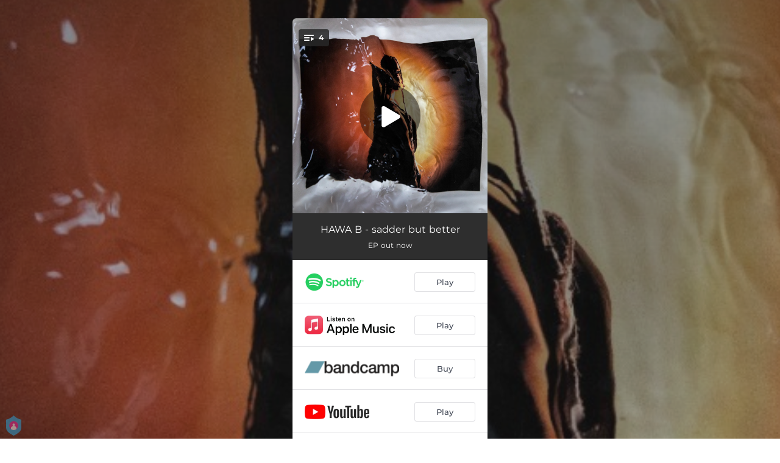

--- FILE ---
content_type: application/javascript; charset=UTF-8
request_url: https://fast-cdn.ffm.to/3c6cd44.modern.1768301040763.js
body_size: 9688
content:
/*! For license information please see LICENSES */
(window.webpackJsonp=window.webpackJsonp||[]).push([[78],{924:function(e,n,t){(function(t){var o;!function(){"use strict";var r=function(){this.init()};r.prototype={init:function(){var e=this||d;return e._counter=1e3,e._html5AudioPool=[],e.html5PoolSize=10,e._codecs={},e._howls=[],e._muted=!1,e._volume=1,e._canPlayEvent="canplaythrough",e._navigator="undefined"!=typeof window&&window.navigator?window.navigator:null,e.masterGain=null,e.noAudio=!1,e.usingWebAudio=!0,e.autoSuspend=!0,e.ctx=null,e.autoUnlock=!0,e._setup(),e},volume:function(e){var n=this||d;if(e=parseFloat(e),n.ctx||A(),void 0!==e&&e>=0&&e<=1){if(n._volume=e,n._muted)return n;n.usingWebAudio&&n.masterGain.gain.setValueAtTime(e,d.ctx.currentTime);for(var i=0;i<n._howls.length;i++)if(!n._howls[i]._webAudio)for(var t=n._howls[i]._getSoundIds(),o=0;o<t.length;o++){var r=n._howls[i]._soundById(t[o]);r&&r._node&&(r._node.volume=r._volume*e)}return n}return n._volume},mute:function(e){var n=this||d;n.ctx||A(),n._muted=e,n.usingWebAudio&&n.masterGain.gain.setValueAtTime(e?0:n._volume,d.ctx.currentTime);for(var i=0;i<n._howls.length;i++)if(!n._howls[i]._webAudio)for(var t=n._howls[i]._getSoundIds(),o=0;o<t.length;o++){var r=n._howls[i]._soundById(t[o]);r&&r._node&&(r._node.muted=!!e||r._muted)}return n},stop:function(){for(var e=this||d,i=0;i<e._howls.length;i++)e._howls[i].stop();return e},unload:function(){for(var e=this||d,i=e._howls.length-1;i>=0;i--)e._howls[i].unload();return e.usingWebAudio&&e.ctx&&void 0!==e.ctx.close&&(e.ctx.close(),e.ctx=null,A()),e},codecs:function(e){return(this||d)._codecs[e.replace(/^x-/,"")]},_setup:function(){var e=this||d;if(e.state=e.ctx&&e.ctx.state||"suspended",e._autoSuspend(),!e.usingWebAudio)if("undefined"!=typeof Audio)try{void 0===(new Audio).oncanplaythrough&&(e._canPlayEvent="canplay")}catch(n){e.noAudio=!0}else e.noAudio=!0;try{(new Audio).muted&&(e.noAudio=!0)}catch(e){}return e.noAudio||e._setupCodecs(),e},_setupCodecs:function(){var e=this||d,n=null;try{n="undefined"!=typeof Audio?new Audio:null}catch(n){return e}if(!n||"function"!=typeof n.canPlayType)return e;var t=n.canPlayType("audio/mpeg;").replace(/^no$/,""),o=e._navigator?e._navigator.userAgent:"",r=o.match(/OPR\/(\d+)/g),_=r&&parseInt(r[0].split("/")[1],10)<33,l=-1!==o.indexOf("Safari")&&-1===o.indexOf("Chrome"),c=o.match(/Version\/(.*?) /),f=l&&c&&parseInt(c[1],10)<15;return e._codecs={mp3:!(_||!t&&!n.canPlayType("audio/mp3;").replace(/^no$/,"")),mpeg:!!t,opus:!!n.canPlayType('audio/ogg; codecs="opus"').replace(/^no$/,""),ogg:!!n.canPlayType('audio/ogg; codecs="vorbis"').replace(/^no$/,""),oga:!!n.canPlayType('audio/ogg; codecs="vorbis"').replace(/^no$/,""),wav:!!(n.canPlayType('audio/wav; codecs="1"')||n.canPlayType("audio/wav")).replace(/^no$/,""),aac:!!n.canPlayType("audio/aac;").replace(/^no$/,""),caf:!!n.canPlayType("audio/x-caf;").replace(/^no$/,""),m4a:!!(n.canPlayType("audio/x-m4a;")||n.canPlayType("audio/m4a;")||n.canPlayType("audio/aac;")).replace(/^no$/,""),m4b:!!(n.canPlayType("audio/x-m4b;")||n.canPlayType("audio/m4b;")||n.canPlayType("audio/aac;")).replace(/^no$/,""),mp4:!!(n.canPlayType("audio/x-mp4;")||n.canPlayType("audio/mp4;")||n.canPlayType("audio/aac;")).replace(/^no$/,""),weba:!(f||!n.canPlayType('audio/webm; codecs="vorbis"').replace(/^no$/,"")),webm:!(f||!n.canPlayType('audio/webm; codecs="vorbis"').replace(/^no$/,"")),dolby:!!n.canPlayType('audio/mp4; codecs="ec-3"').replace(/^no$/,""),flac:!!(n.canPlayType("audio/x-flac;")||n.canPlayType("audio/flac;")).replace(/^no$/,"")},e},_unlockAudio:function(){var e=this||d;if(!e._audioUnlocked&&e.ctx){e._audioUnlocked=!1,e.autoUnlock=!1,e._mobileUnloaded||44100===e.ctx.sampleRate||(e._mobileUnloaded=!0,e.unload()),e._scratchBuffer=e.ctx.createBuffer(1,1,22050);var n=function(t){for(;e._html5AudioPool.length<e.html5PoolSize;)try{var o=new Audio;o._unlocked=!0,e._releaseHtml5Audio(o)}catch(t){e.noAudio=!0;break}for(var i=0;i<e._howls.length;i++)if(!e._howls[i]._webAudio)for(var r=e._howls[i]._getSoundIds(),d=0;d<r.length;d++){var _=e._howls[i]._soundById(r[d]);_&&_._node&&!_._node._unlocked&&(_._node._unlocked=!0,_._node.load())}e._autoResume();var source=e.ctx.createBufferSource();source.buffer=e._scratchBuffer,source.connect(e.ctx.destination),void 0===source.start?source.noteOn(0):source.start(0),"function"==typeof e.ctx.resume&&e.ctx.resume(),source.onended=function(){source.disconnect(0),e._audioUnlocked=!0,document.removeEventListener("touchstart",n,!0),document.removeEventListener("touchend",n,!0),document.removeEventListener("click",n,!0),document.removeEventListener("keydown",n,!0);for(var i=0;i<e._howls.length;i++)e._howls[i]._emit("unlock")}};return document.addEventListener("touchstart",n,!0),document.addEventListener("touchend",n,!0),document.addEventListener("click",n,!0),document.addEventListener("keydown",n,!0),e}},_obtainHtml5Audio:function(){var e=this||d;if(e._html5AudioPool.length)return e._html5AudioPool.pop();var n=(new Audio).play();return n&&"undefined"!=typeof Promise&&(n instanceof Promise||"function"==typeof n.then)&&n.catch(function(){console.warn("HTML5 Audio pool exhausted, returning potentially locked audio object.")}),new Audio},_releaseHtml5Audio:function(audio){var e=this||d;return audio._unlocked&&e._html5AudioPool.push(audio),e},_autoSuspend:function(){var e=this;if(e.autoSuspend&&e.ctx&&void 0!==e.ctx.suspend&&d.usingWebAudio){for(var i=0;i<e._howls.length;i++)if(e._howls[i]._webAudio)for(var n=0;n<e._howls[i]._sounds.length;n++)if(!e._howls[i]._sounds[n]._paused)return e;return e._suspendTimer&&clearTimeout(e._suspendTimer),e._suspendTimer=setTimeout(function(){if(e.autoSuspend){e._suspendTimer=null,e.state="suspending";var n=function(){e.state="suspended",e._resumeAfterSuspend&&(delete e._resumeAfterSuspend,e._autoResume())};e.ctx.suspend().then(n,n)}},3e4),e}},_autoResume:function(){var e=this;if(e.ctx&&void 0!==e.ctx.resume&&d.usingWebAudio)return"running"===e.state&&"interrupted"!==e.ctx.state&&e._suspendTimer?(clearTimeout(e._suspendTimer),e._suspendTimer=null):"suspended"===e.state||"running"===e.state&&"interrupted"===e.ctx.state?(e.ctx.resume().then(function(){e.state="running";for(var i=0;i<e._howls.length;i++)e._howls[i]._emit("resume")}),e._suspendTimer&&(clearTimeout(e._suspendTimer),e._suspendTimer=null)):"suspending"===e.state&&(e._resumeAfterSuspend=!0),e}};var d=new r,_=function(e){e.src&&0!==e.src.length?this.init(e):console.error("An array of source files must be passed with any new Howl.")};_.prototype={init:function(e){var n=this;return d.ctx||A(),n._autoplay=e.autoplay||!1,n._format="string"!=typeof e.format?e.format:[e.format],n._html5=e.html5||!1,n._muted=e.mute||!1,n._loop=e.loop||!1,n._pool=e.pool||5,n._preload="boolean"!=typeof e.preload&&"metadata"!==e.preload||e.preload,n._rate=e.rate||1,n._sprite=e.sprite||{},n._src="string"!=typeof e.src?e.src:[e.src],n._volume=void 0!==e.volume?e.volume:1,n._xhr={method:e.xhr&&e.xhr.method?e.xhr.method:"GET",headers:e.xhr&&e.xhr.headers?e.xhr.headers:null,withCredentials:!(!e.xhr||!e.xhr.withCredentials)&&e.xhr.withCredentials},n._duration=0,n._state="unloaded",n._sounds=[],n._endTimers={},n._queue=[],n._playLock=!1,n._onend=e.onend?[{fn:e.onend}]:[],n._onfade=e.onfade?[{fn:e.onfade}]:[],n._onload=e.onload?[{fn:e.onload}]:[],n._onloaderror=e.onloaderror?[{fn:e.onloaderror}]:[],n._onplayerror=e.onplayerror?[{fn:e.onplayerror}]:[],n._onpause=e.onpause?[{fn:e.onpause}]:[],n._onplay=e.onplay?[{fn:e.onplay}]:[],n._onstop=e.onstop?[{fn:e.onstop}]:[],n._onmute=e.onmute?[{fn:e.onmute}]:[],n._onvolume=e.onvolume?[{fn:e.onvolume}]:[],n._onrate=e.onrate?[{fn:e.onrate}]:[],n._onseek=e.onseek?[{fn:e.onseek}]:[],n._onunlock=e.onunlock?[{fn:e.onunlock}]:[],n._onresume=[],n._webAudio=d.usingWebAudio&&!n._html5,void 0!==d.ctx&&d.ctx&&d.autoUnlock&&d._unlockAudio(),d._howls.push(n),n._autoplay&&n._queue.push({event:"play",action:function(){n.play()}}),n._preload&&"none"!==n._preload&&n.load(),n},load:function(){var e=this,n=null;if(d.noAudio)e._emit("loaderror",null,"No audio support.");else{"string"==typeof e._src&&(e._src=[e._src]);for(var i=0;i<e._src.length;i++){var t,o;if(e._format&&e._format[i])t=e._format[i];else{if("string"!=typeof(o=e._src[i])){e._emit("loaderror",null,"Non-string found in selected audio sources - ignoring.");continue}(t=/^data:audio\/([^;,]+);/i.exec(o))||(t=/\.([^.]+)$/.exec(o.split("?",1)[0])),t&&(t=t[1].toLowerCase())}if(t||console.warn('No file extension was found. Consider using the "format" property or specify an extension.'),t&&d.codecs(t)){n=e._src[i];break}}if(n)return e._src=n,e._state="loading","https:"===window.location.protocol&&"http:"===n.slice(0,5)&&(e._html5=!0,e._webAudio=!1),new l(e),e._webAudio&&f(e),e;e._emit("loaderror",null,"No codec support for selected audio sources.")}},play:function(e,n){var t=this,o=null;if("number"==typeof e)o=e,e=null;else{if("string"==typeof e&&"loaded"===t._state&&!t._sprite[e])return null;if(void 0===e&&(e="__default",!t._playLock)){for(var r=0,i=0;i<t._sounds.length;i++)t._sounds[i]._paused&&!t._sounds[i]._ended&&(r++,o=t._sounds[i]._id);1===r?e=null:o=null}}var _=o?t._soundById(o):t._inactiveSound();if(!_)return null;if(o&&!e&&(e=_._sprite||"__default"),"loaded"!==t._state){_._sprite=e,_._ended=!1;var l=_._id;return t._queue.push({event:"play",action:function(){t.play(l)}}),l}if(o&&!_._paused)return n||t._loadQueue("play"),_._id;t._webAudio&&d._autoResume();var c=Math.max(0,_._seek>0?_._seek:t._sprite[e][0]/1e3),f=Math.max(0,(t._sprite[e][0]+t._sprite[e][1])/1e3-c),m=1e3*f/Math.abs(_._rate),v=t._sprite[e][0]/1e3,h=(t._sprite[e][0]+t._sprite[e][1])/1e3;_._sprite=e,_._ended=!1;var A=function(){_._paused=!1,_._seek=c,_._start=v,_._stop=h,_._loop=!(!_._loop&&!t._sprite[e][2])};if(!(c>=h)){var y=_._node;if(t._webAudio){var w=function(){t._playLock=!1,A(),t._refreshBuffer(_);var e=_._muted||t._muted?0:_._volume;y.gain.setValueAtTime(e,d.ctx.currentTime),_._playStart=d.ctx.currentTime,void 0===y.bufferSource.start?_._loop?y.bufferSource.noteGrainOn(0,c,86400):y.bufferSource.noteGrainOn(0,c,f):_._loop?y.bufferSource.start(0,c,86400):y.bufferSource.start(0,c,f),m!==1/0&&(t._endTimers[_._id]=setTimeout(t._ended.bind(t,_),m)),n||setTimeout(function(){t._emit("play",_._id),t._loadQueue()},0)};"running"===d.state&&"interrupted"!==d.ctx.state?w():(t._playLock=!0,t.once("resume",w),t._clearTimer(_._id))}else{var T=function(){y.currentTime=c,y.muted=_._muted||t._muted||d._muted||y.muted,y.volume=_._volume*d.volume(),y.playbackRate=_._rate;try{var o=y.play();if(o&&"undefined"!=typeof Promise&&(o instanceof Promise||"function"==typeof o.then)?(t._playLock=!0,A(),o.then(function(){t._playLock=!1,y._unlocked=!0,n?t._loadQueue():t._emit("play",_._id)}).catch(function(){t._playLock=!1,t._emit("playerror",_._id,"Playback was unable to start. This is most commonly an issue on mobile devices and Chrome where playback was not within a user interaction."),_._ended=!0,_._paused=!0})):n||(t._playLock=!1,A(),t._emit("play",_._id)),y.playbackRate=_._rate,y.paused)return void t._emit("playerror",_._id,"Playback was unable to start. This is most commonly an issue on mobile devices and Chrome where playback was not within a user interaction.");"__default"!==e||_._loop?t._endTimers[_._id]=setTimeout(t._ended.bind(t,_),m):(t._endTimers[_._id]=function(){t._ended(_),y.removeEventListener("ended",t._endTimers[_._id],!1)},y.addEventListener("ended",t._endTimers[_._id],!1))}catch(e){t._emit("playerror",_._id,e)}};"[data-uri]"===y.src&&(y.src=t._src,y.load());var x=window&&window.ejecta||!y.readyState&&d._navigator.isCocoonJS;if(y.readyState>=3||x)T();else{t._playLock=!0,t._state="loading";var S=function(){t._state="loaded",T(),y.removeEventListener(d._canPlayEvent,S,!1)};y.addEventListener(d._canPlayEvent,S,!1),t._clearTimer(_._id)}}return _._id}t._ended(_)},pause:function(e){var n=this;if("loaded"!==n._state||n._playLock)return n._queue.push({event:"pause",action:function(){n.pause(e)}}),n;for(var t=n._getSoundIds(e),i=0;i<t.length;i++){n._clearTimer(t[i]);var o=n._soundById(t[i]);if(o&&!o._paused&&(o._seek=n.seek(t[i]),o._rateSeek=0,o._paused=!0,n._stopFade(t[i]),o._node))if(n._webAudio){if(!o._node.bufferSource)continue;void 0===o._node.bufferSource.stop?o._node.bufferSource.noteOff(0):o._node.bufferSource.stop(0),n._cleanBuffer(o._node)}else isNaN(o._node.duration)&&o._node.duration!==1/0||o._node.pause();arguments[1]||n._emit("pause",o?o._id:null)}return n},stop:function(e,n){var t=this;if("loaded"!==t._state||t._playLock)return t._queue.push({event:"stop",action:function(){t.stop(e)}}),t;for(var o=t._getSoundIds(e),i=0;i<o.length;i++){t._clearTimer(o[i]);var r=t._soundById(o[i]);r&&(r._seek=r._start||0,r._rateSeek=0,r._paused=!0,r._ended=!0,t._stopFade(o[i]),r._node&&(t._webAudio?r._node.bufferSource&&(void 0===r._node.bufferSource.stop?r._node.bufferSource.noteOff(0):r._node.bufferSource.stop(0),t._cleanBuffer(r._node)):isNaN(r._node.duration)&&r._node.duration!==1/0||(r._node.currentTime=r._start||0,r._node.pause(),r._node.duration===1/0&&t._clearSound(r._node))),n||t._emit("stop",r._id))}return t},mute:function(e,n){var t=this;if("loaded"!==t._state||t._playLock)return t._queue.push({event:"mute",action:function(){t.mute(e,n)}}),t;if(void 0===n){if("boolean"!=typeof e)return t._muted;t._muted=e}for(var o=t._getSoundIds(n),i=0;i<o.length;i++){var r=t._soundById(o[i]);r&&(r._muted=e,r._interval&&t._stopFade(r._id),t._webAudio&&r._node?r._node.gain.setValueAtTime(e?0:r._volume,d.ctx.currentTime):r._node&&(r._node.muted=!!d._muted||e),t._emit("mute",r._id))}return t},volume:function(){var e,n,t,o=this,r=arguments;if(0===r.length)return o._volume;if(1===r.length||2===r.length&&void 0===r[1]?o._getSoundIds().indexOf(r[0])>=0?n=parseInt(r[0],10):e=parseFloat(r[0]):r.length>=2&&(e=parseFloat(r[0]),n=parseInt(r[1],10)),!(void 0!==e&&e>=0&&e<=1))return(t=n?o._soundById(n):o._sounds[0])?t._volume:0;if("loaded"!==o._state||o._playLock)return o._queue.push({event:"volume",action:function(){o.volume.apply(o,r)}}),o;void 0===n&&(o._volume=e),n=o._getSoundIds(n);for(var i=0;i<n.length;i++)(t=o._soundById(n[i]))&&(t._volume=e,r[2]||o._stopFade(n[i]),o._webAudio&&t._node&&!t._muted?t._node.gain.setValueAtTime(e,d.ctx.currentTime):t._node&&!t._muted&&(t._node.volume=e*d.volume()),o._emit("volume",t._id));return o},fade:function(e,n,t,o){var r=this;if("loaded"!==r._state||r._playLock)return r._queue.push({event:"fade",action:function(){r.fade(e,n,t,o)}}),r;e=Math.min(Math.max(0,parseFloat(e)),1),n=Math.min(Math.max(0,parseFloat(n)),1),t=parseFloat(t),r.volume(e,o);for(var _=r._getSoundIds(o),i=0;i<_.length;i++){var l=r._soundById(_[i]);if(l){if(o||r._stopFade(_[i]),r._webAudio&&!l._muted){var c=d.ctx.currentTime,f=c+t/1e3;l._volume=e,l._node.gain.setValueAtTime(e,c),l._node.gain.linearRampToValueAtTime(n,f)}r._startFadeInterval(l,e,n,t,_[i],void 0===o)}}return r},_startFadeInterval:function(e,n,t,o,r,d){var _=this,l=n,c=t-n,f=Math.abs(c/.01),m=Math.max(4,f>0?o/f:o),v=Date.now();e._fadeTo=t,e._interval=setInterval(function(){var r=(Date.now()-v)/o;v=Date.now(),l+=c*r,l=Math.round(100*l)/100,l=c<0?Math.max(t,l):Math.min(t,l),_._webAudio?e._volume=l:_.volume(l,e._id,!0),d&&(_._volume=l),(t<n&&l<=t||t>n&&l>=t)&&(clearInterval(e._interval),e._interval=null,e._fadeTo=null,_.volume(t,e._id),_._emit("fade",e._id))},m)},_stopFade:function(e){var n=this,t=n._soundById(e);return t&&t._interval&&(n._webAudio&&t._node.gain.cancelScheduledValues(d.ctx.currentTime),clearInterval(t._interval),t._interval=null,n.volume(t._fadeTo,e),t._fadeTo=null,n._emit("fade",e)),n},loop:function(){var e,n,t,o=this,r=arguments;if(0===r.length)return o._loop;if(1===r.length){if("boolean"!=typeof r[0])return!!(t=o._soundById(parseInt(r[0],10)))&&t._loop;e=r[0],o._loop=e}else 2===r.length&&(e=r[0],n=parseInt(r[1],10));for(var d=o._getSoundIds(n),i=0;i<d.length;i++)(t=o._soundById(d[i]))&&(t._loop=e,o._webAudio&&t._node&&t._node.bufferSource&&(t._node.bufferSource.loop=e,e&&(t._node.bufferSource.loopStart=t._start||0,t._node.bufferSource.loopEnd=t._stop,o.playing(d[i])&&(o.pause(d[i],!0),o.play(d[i],!0)))));return o},rate:function(){var e,n,t,o=this,r=arguments;if(0===r.length)n=o._sounds[0]._id;else if(1===r.length){o._getSoundIds().indexOf(r[0])>=0?n=parseInt(r[0],10):e=parseFloat(r[0])}else 2===r.length&&(e=parseFloat(r[0]),n=parseInt(r[1],10));if("number"!=typeof e)return(t=o._soundById(n))?t._rate:o._rate;if("loaded"!==o._state||o._playLock)return o._queue.push({event:"rate",action:function(){o.rate.apply(o,r)}}),o;void 0===n&&(o._rate=e),n=o._getSoundIds(n);for(var i=0;i<n.length;i++)if(t=o._soundById(n[i])){o.playing(n[i])&&(t._rateSeek=o.seek(n[i]),t._playStart=o._webAudio?d.ctx.currentTime:t._playStart),t._rate=e,o._webAudio&&t._node&&t._node.bufferSource?t._node.bufferSource.playbackRate.setValueAtTime(e,d.ctx.currentTime):t._node&&(t._node.playbackRate=e);var _=o.seek(n[i]),l=1e3*((o._sprite[t._sprite][0]+o._sprite[t._sprite][1])/1e3-_)/Math.abs(t._rate);!o._endTimers[n[i]]&&t._paused||(o._clearTimer(n[i]),o._endTimers[n[i]]=setTimeout(o._ended.bind(o,t),l)),o._emit("rate",t._id)}return o},seek:function(){var e,n,t=this,o=arguments;if(0===o.length)t._sounds.length&&(n=t._sounds[0]._id);else if(1===o.length){t._getSoundIds().indexOf(o[0])>=0?n=parseInt(o[0],10):t._sounds.length&&(n=t._sounds[0]._id,e=parseFloat(o[0]))}else 2===o.length&&(e=parseFloat(o[0]),n=parseInt(o[1],10));if(void 0===n)return 0;if("number"==typeof e&&("loaded"!==t._state||t._playLock))return t._queue.push({event:"seek",action:function(){t.seek.apply(t,o)}}),t;var r=t._soundById(n);if(r){if(!("number"==typeof e&&e>=0)){if(t._webAudio){var _=t.playing(n)?d.ctx.currentTime-r._playStart:0,l=r._rateSeek?r._rateSeek-r._seek:0;return r._seek+(l+_*Math.abs(r._rate))}return r._node.currentTime}var c=t.playing(n);c&&t.pause(n,!0),r._seek=e,r._ended=!1,t._clearTimer(n),t._webAudio||!r._node||isNaN(r._node.duration)||(r._node.currentTime=e);var f=function(){c&&t.play(n,!0),t._emit("seek",n)};if(c&&!t._webAudio){var m=function(){t._playLock?setTimeout(m,0):f()};setTimeout(m,0)}else f()}return t},playing:function(e){var n=this;if("number"==typeof e){var t=n._soundById(e);return!!t&&!t._paused}for(var i=0;i<n._sounds.length;i++)if(!n._sounds[i]._paused)return!0;return!1},duration:function(e){var n=this,t=n._duration,o=n._soundById(e);return o&&(t=n._sprite[o._sprite][1]/1e3),t},state:function(){return this._state},unload:function(){for(var e=this,n=e._sounds,i=0;i<n.length;i++)n[i]._paused||e.stop(n[i]._id),e._webAudio||(e._clearSound(n[i]._node),n[i]._node.removeEventListener("error",n[i]._errorFn,!1),n[i]._node.removeEventListener(d._canPlayEvent,n[i]._loadFn,!1),n[i]._node.removeEventListener("ended",n[i]._endFn,!1),d._releaseHtml5Audio(n[i]._node)),delete n[i]._node,e._clearTimer(n[i]._id);var t=d._howls.indexOf(e);t>=0&&d._howls.splice(t,1);var o=!0;for(i=0;i<d._howls.length;i++)if(d._howls[i]._src===e._src||e._src.indexOf(d._howls[i]._src)>=0){o=!1;break}return c&&o&&delete c[e._src],d.noAudio=!1,e._state="unloaded",e._sounds=[],e=null,null},on:function(e,n,t,o){var r=this["_on"+e];return"function"==typeof n&&r.push(o?{id:t,fn:n,once:o}:{id:t,fn:n}),this},off:function(e,n,t){var o=this,r=o["_on"+e],i=0;if("number"==typeof n&&(t=n,n=null),n||t)for(i=0;i<r.length;i++){var d=t===r[i].id;if(n===r[i].fn&&d||!n&&d){r.splice(i,1);break}}else if(e)o["_on"+e]=[];else{var _=Object.keys(o);for(i=0;i<_.length;i++)0===_[i].indexOf("_on")&&Array.isArray(o[_[i]])&&(o[_[i]]=[])}return o},once:function(e,n,t){return this.on(e,n,t,1),this},_emit:function(e,n,t){for(var o=this,r=o["_on"+e],i=r.length-1;i>=0;i--)r[i].id&&r[i].id!==n&&"load"!==e||(setTimeout(function(e){e.call(this,n,t)}.bind(o,r[i].fn),0),r[i].once&&o.off(e,r[i].fn,r[i].id));return o._loadQueue(e),o},_loadQueue:function(e){var n=this;if(n._queue.length>0){var t=n._queue[0];t.event===e&&(n._queue.shift(),n._loadQueue()),e||t.action()}return n},_ended:function(e){var n=this,t=e._sprite;if(!n._webAudio&&e._node&&!e._node.paused&&!e._node.ended&&e._node.currentTime<e._stop)return setTimeout(n._ended.bind(n,e),100),n;var o=!(!e._loop&&!n._sprite[t][2]);if(n._emit("end",e._id),!n._webAudio&&o&&n.stop(e._id,!0).play(e._id),n._webAudio&&o){n._emit("play",e._id),e._seek=e._start||0,e._rateSeek=0,e._playStart=d.ctx.currentTime;var r=1e3*(e._stop-e._start)/Math.abs(e._rate);n._endTimers[e._id]=setTimeout(n._ended.bind(n,e),r)}return n._webAudio&&!o&&(e._paused=!0,e._ended=!0,e._seek=e._start||0,e._rateSeek=0,n._clearTimer(e._id),n._cleanBuffer(e._node),d._autoSuspend()),n._webAudio||o||n.stop(e._id,!0),n},_clearTimer:function(e){var n=this;if(n._endTimers[e]){if("function"!=typeof n._endTimers[e])clearTimeout(n._endTimers[e]);else{var t=n._soundById(e);t&&t._node&&t._node.removeEventListener("ended",n._endTimers[e],!1)}delete n._endTimers[e]}return n},_soundById:function(e){for(var n=this,i=0;i<n._sounds.length;i++)if(e===n._sounds[i]._id)return n._sounds[i];return null},_inactiveSound:function(){var e=this;e._drain();for(var i=0;i<e._sounds.length;i++)if(e._sounds[i]._ended)return e._sounds[i].reset();return new l(e)},_drain:function(){var e=this,n=e._pool,t=0,i=0;if(!(e._sounds.length<n)){for(i=0;i<e._sounds.length;i++)e._sounds[i]._ended&&t++;for(i=e._sounds.length-1;i>=0;i--){if(t<=n)return;e._sounds[i]._ended&&(e._webAudio&&e._sounds[i]._node&&e._sounds[i]._node.disconnect(0),e._sounds.splice(i,1),t--)}}},_getSoundIds:function(e){if(void 0===e){for(var n=[],i=0;i<this._sounds.length;i++)n.push(this._sounds[i]._id);return n}return[e]},_refreshBuffer:function(e){return e._node.bufferSource=d.ctx.createBufferSource(),e._node.bufferSource.buffer=c[this._src],e._panner?e._node.bufferSource.connect(e._panner):e._node.bufferSource.connect(e._node),e._node.bufferSource.loop=e._loop,e._loop&&(e._node.bufferSource.loopStart=e._start||0,e._node.bufferSource.loopEnd=e._stop||0),e._node.bufferSource.playbackRate.setValueAtTime(e._rate,d.ctx.currentTime),this},_cleanBuffer:function(e){var n=d._navigator&&d._navigator.vendor.indexOf("Apple")>=0;if(!e.bufferSource)return this;if(d._scratchBuffer&&e.bufferSource&&(e.bufferSource.onended=null,e.bufferSource.disconnect(0),n))try{e.bufferSource.buffer=d._scratchBuffer}catch(e){}return e.bufferSource=null,this},_clearSound:function(e){/MSIE |Trident\//.test(d._navigator&&d._navigator.userAgent)||(e.src="[data-uri]")}};var l=function(e){this._parent=e,this.init()};l.prototype={init:function(){var e=this,n=e._parent;return e._muted=n._muted,e._loop=n._loop,e._volume=n._volume,e._rate=n._rate,e._seek=0,e._paused=!0,e._ended=!0,e._sprite="__default",e._id=++d._counter,n._sounds.push(e),e.create(),e},create:function(){var e=this,n=e._parent,t=d._muted||e._muted||e._parent._muted?0:e._volume;return n._webAudio?(e._node=void 0===d.ctx.createGain?d.ctx.createGainNode():d.ctx.createGain(),e._node.gain.setValueAtTime(t,d.ctx.currentTime),e._node.paused=!0,e._node.connect(d.masterGain)):d.noAudio||(e._node=d._obtainHtml5Audio(),e._errorFn=e._errorListener.bind(e),e._node.addEventListener("error",e._errorFn,!1),e._loadFn=e._loadListener.bind(e),e._node.addEventListener(d._canPlayEvent,e._loadFn,!1),e._endFn=e._endListener.bind(e),e._node.addEventListener("ended",e._endFn,!1),e._node.src=n._src,e._node.preload=!0===n._preload?"auto":n._preload,e._node.volume=t*d.volume(),e._node.load()),e},reset:function(){var e=this,n=e._parent;return e._muted=n._muted,e._loop=n._loop,e._volume=n._volume,e._rate=n._rate,e._seek=0,e._rateSeek=0,e._paused=!0,e._ended=!0,e._sprite="__default",e._id=++d._counter,e},_errorListener:function(){var e=this;e._parent._emit("loaderror",e._id,e._node.error?e._node.error.code:0),e._node.removeEventListener("error",e._errorFn,!1)},_loadListener:function(){var e=this,n=e._parent;n._duration=Math.ceil(10*e._node.duration)/10,0===Object.keys(n._sprite).length&&(n._sprite={__default:[0,1e3*n._duration]}),"loaded"!==n._state&&(n._state="loaded",n._emit("load"),n._loadQueue()),e._node.removeEventListener(d._canPlayEvent,e._loadFn,!1)},_endListener:function(){var e=this,n=e._parent;n._duration===1/0&&(n._duration=Math.ceil(10*e._node.duration)/10,n._sprite.__default[1]===1/0&&(n._sprite.__default[1]=1e3*n._duration),n._ended(e)),e._node.removeEventListener("ended",e._endFn,!1)}};var c={},f=function(e){var n=e._src;if(c[n])return e._duration=c[n].duration,void h(e);if(/^data:[^;]+;base64,/.test(n)){for(var data=atob(n.split(",")[1]),t=new Uint8Array(data.length),i=0;i<data.length;++i)t[i]=data.charCodeAt(i);v(t.buffer,e)}else{var o=new XMLHttpRequest;o.open(e._xhr.method,n,!0),o.withCredentials=e._xhr.withCredentials,o.responseType="arraybuffer",e._xhr.headers&&Object.keys(e._xhr.headers).forEach(function(n){o.setRequestHeader(n,e._xhr.headers[n])}),o.onload=function(){var code=(o.status+"")[0];"0"===code||"2"===code||"3"===code?v(o.response,e):e._emit("loaderror",null,"Failed loading audio file with status: "+o.status+".")},o.onerror=function(){e._webAudio&&(e._html5=!0,e._webAudio=!1,e._sounds=[],delete c[n],e.load())},m(o)}},m=function(e){try{e.send()}catch(n){e.onerror()}},v=function(e,n){var t=function(){n._emit("loaderror",null,"Decoding audio data failed.")},o=function(e){e&&n._sounds.length>0?(c[n._src]=e,h(n,e)):t()};"undefined"!=typeof Promise&&1===d.ctx.decodeAudioData.length?d.ctx.decodeAudioData(e).then(o).catch(t):d.ctx.decodeAudioData(e,o,t)},h=function(e,n){n&&!e._duration&&(e._duration=n.duration),0===Object.keys(e._sprite).length&&(e._sprite={__default:[0,1e3*e._duration]}),"loaded"!==e._state&&(e._state="loaded",e._emit("load"),e._loadQueue())},A=function(){if(d.usingWebAudio){try{"undefined"!=typeof AudioContext?d.ctx=new AudioContext:"undefined"!=typeof webkitAudioContext?d.ctx=new webkitAudioContext:d.usingWebAudio=!1}catch(e){d.usingWebAudio=!1}d.ctx||(d.usingWebAudio=!1);var e=/iP(hone|od|ad)/.test(d._navigator&&d._navigator.platform),n=d._navigator&&d._navigator.appVersion.match(/OS (\d+)_(\d+)_?(\d+)?/),t=n?parseInt(n[1],10):null;if(e&&t&&t<9){var o=/safari/.test(d._navigator&&d._navigator.userAgent.toLowerCase());d._navigator&&!o&&(d.usingWebAudio=!1)}d.usingWebAudio&&(d.masterGain=void 0===d.ctx.createGain?d.ctx.createGainNode():d.ctx.createGain(),d.masterGain.gain.setValueAtTime(d._muted?0:d._volume,d.ctx.currentTime),d.masterGain.connect(d.ctx.destination)),d._setup()}};void 0===(o=function(){return{Howler:d,Howl:_}}.apply(n,[]))||(e.exports=o),n.Howler=d,n.Howl=_,void 0!==t?(t.HowlerGlobal=r,t.Howler=d,t.Howl=_,t.Sound=l):"undefined"!=typeof window&&(window.HowlerGlobal=r,window.Howler=d,window.Howl=_,window.Sound=l)}(),function(){"use strict";var e;HowlerGlobal.prototype._pos=[0,0,0],HowlerGlobal.prototype._orientation=[0,0,-1,0,1,0],HowlerGlobal.prototype.stereo=function(e){var n=this;if(!n.ctx||!n.ctx.listener)return n;for(var i=n._howls.length-1;i>=0;i--)n._howls[i].stereo(e);return n},HowlerGlobal.prototype.pos=function(e,n,t){var o=this;return o.ctx&&o.ctx.listener?(n="number"!=typeof n?o._pos[1]:n,t="number"!=typeof t?o._pos[2]:t,"number"!=typeof e?o._pos:(o._pos=[e,n,t],void 0!==o.ctx.listener.positionX?(o.ctx.listener.positionX.setTargetAtTime(o._pos[0],Howler.ctx.currentTime,.1),o.ctx.listener.positionY.setTargetAtTime(o._pos[1],Howler.ctx.currentTime,.1),o.ctx.listener.positionZ.setTargetAtTime(o._pos[2],Howler.ctx.currentTime,.1)):o.ctx.listener.setPosition(o._pos[0],o._pos[1],o._pos[2]),o)):o},HowlerGlobal.prototype.orientation=function(e,n,t,o,r,d){var _=this;if(!_.ctx||!_.ctx.listener)return _;var l=_._orientation;return n="number"!=typeof n?l[1]:n,t="number"!=typeof t?l[2]:t,o="number"!=typeof o?l[3]:o,r="number"!=typeof r?l[4]:r,d="number"!=typeof d?l[5]:d,"number"!=typeof e?l:(_._orientation=[e,n,t,o,r,d],void 0!==_.ctx.listener.forwardX?(_.ctx.listener.forwardX.setTargetAtTime(e,Howler.ctx.currentTime,.1),_.ctx.listener.forwardY.setTargetAtTime(n,Howler.ctx.currentTime,.1),_.ctx.listener.forwardZ.setTargetAtTime(t,Howler.ctx.currentTime,.1),_.ctx.listener.upX.setTargetAtTime(o,Howler.ctx.currentTime,.1),_.ctx.listener.upY.setTargetAtTime(r,Howler.ctx.currentTime,.1),_.ctx.listener.upZ.setTargetAtTime(d,Howler.ctx.currentTime,.1)):_.ctx.listener.setOrientation(e,n,t,o,r,d),_)},Howl.prototype.init=(e=Howl.prototype.init,function(n){var t=this;return t._orientation=n.orientation||[1,0,0],t._stereo=n.stereo||null,t._pos=n.pos||null,t._pannerAttr={coneInnerAngle:void 0!==n.coneInnerAngle?n.coneInnerAngle:360,coneOuterAngle:void 0!==n.coneOuterAngle?n.coneOuterAngle:360,coneOuterGain:void 0!==n.coneOuterGain?n.coneOuterGain:0,distanceModel:void 0!==n.distanceModel?n.distanceModel:"inverse",maxDistance:void 0!==n.maxDistance?n.maxDistance:1e4,panningModel:void 0!==n.panningModel?n.panningModel:"HRTF",refDistance:void 0!==n.refDistance?n.refDistance:1,rolloffFactor:void 0!==n.rolloffFactor?n.rolloffFactor:1},t._onstereo=n.onstereo?[{fn:n.onstereo}]:[],t._onpos=n.onpos?[{fn:n.onpos}]:[],t._onorientation=n.onorientation?[{fn:n.onorientation}]:[],e.call(this,n)}),Howl.prototype.stereo=function(e,t){var o=this;if(!o._webAudio)return o;if("loaded"!==o._state)return o._queue.push({event:"stereo",action:function(){o.stereo(e,t)}}),o;var r=void 0===Howler.ctx.createStereoPanner?"spatial":"stereo";if(void 0===t){if("number"!=typeof e)return o._stereo;o._stereo=e,o._pos=[e,0,0]}for(var d=o._getSoundIds(t),i=0;i<d.length;i++){var _=o._soundById(d[i]);if(_){if("number"!=typeof e)return _._stereo;_._stereo=e,_._pos=[e,0,0],_._node&&(_._pannerAttr.panningModel="equalpower",_._panner&&_._panner.pan||n(_,r),"spatial"===r?void 0!==_._panner.positionX?(_._panner.positionX.setValueAtTime(e,Howler.ctx.currentTime),_._panner.positionY.setValueAtTime(0,Howler.ctx.currentTime),_._panner.positionZ.setValueAtTime(0,Howler.ctx.currentTime)):_._panner.setPosition(e,0,0):_._panner.pan.setValueAtTime(e,Howler.ctx.currentTime)),o._emit("stereo",_._id)}}return o},Howl.prototype.pos=function(e,t,o,r){var d=this;if(!d._webAudio)return d;if("loaded"!==d._state)return d._queue.push({event:"pos",action:function(){d.pos(e,t,o,r)}}),d;if(t="number"!=typeof t?0:t,o="number"!=typeof o?-.5:o,void 0===r){if("number"!=typeof e)return d._pos;d._pos=[e,t,o]}for(var _=d._getSoundIds(r),i=0;i<_.length;i++){var l=d._soundById(_[i]);if(l){if("number"!=typeof e)return l._pos;l._pos=[e,t,o],l._node&&(l._panner&&!l._panner.pan||n(l,"spatial"),void 0!==l._panner.positionX?(l._panner.positionX.setValueAtTime(e,Howler.ctx.currentTime),l._panner.positionY.setValueAtTime(t,Howler.ctx.currentTime),l._panner.positionZ.setValueAtTime(o,Howler.ctx.currentTime)):l._panner.setPosition(e,t,o)),d._emit("pos",l._id)}}return d},Howl.prototype.orientation=function(e,t,o,r){var d=this;if(!d._webAudio)return d;if("loaded"!==d._state)return d._queue.push({event:"orientation",action:function(){d.orientation(e,t,o,r)}}),d;if(t="number"!=typeof t?d._orientation[1]:t,o="number"!=typeof o?d._orientation[2]:o,void 0===r){if("number"!=typeof e)return d._orientation;d._orientation=[e,t,o]}for(var _=d._getSoundIds(r),i=0;i<_.length;i++){var l=d._soundById(_[i]);if(l){if("number"!=typeof e)return l._orientation;l._orientation=[e,t,o],l._node&&(l._panner||(l._pos||(l._pos=d._pos||[0,0,-.5]),n(l,"spatial")),void 0!==l._panner.orientationX?(l._panner.orientationX.setValueAtTime(e,Howler.ctx.currentTime),l._panner.orientationY.setValueAtTime(t,Howler.ctx.currentTime),l._panner.orientationZ.setValueAtTime(o,Howler.ctx.currentTime)):l._panner.setOrientation(e,t,o)),d._emit("orientation",l._id)}}return d},Howl.prototype.pannerAttr=function(){var e,t,o,r=this,d=arguments;if(!r._webAudio)return r;if(0===d.length)return r._pannerAttr;if(1===d.length){if("object"!=typeof d[0])return(o=r._soundById(parseInt(d[0],10)))?o._pannerAttr:r._pannerAttr;e=d[0],void 0===t&&(e.pannerAttr||(e.pannerAttr={coneInnerAngle:e.coneInnerAngle,coneOuterAngle:e.coneOuterAngle,coneOuterGain:e.coneOuterGain,distanceModel:e.distanceModel,maxDistance:e.maxDistance,refDistance:e.refDistance,rolloffFactor:e.rolloffFactor,panningModel:e.panningModel}),r._pannerAttr={coneInnerAngle:void 0!==e.pannerAttr.coneInnerAngle?e.pannerAttr.coneInnerAngle:r._coneInnerAngle,coneOuterAngle:void 0!==e.pannerAttr.coneOuterAngle?e.pannerAttr.coneOuterAngle:r._coneOuterAngle,coneOuterGain:void 0!==e.pannerAttr.coneOuterGain?e.pannerAttr.coneOuterGain:r._coneOuterGain,distanceModel:void 0!==e.pannerAttr.distanceModel?e.pannerAttr.distanceModel:r._distanceModel,maxDistance:void 0!==e.pannerAttr.maxDistance?e.pannerAttr.maxDistance:r._maxDistance,refDistance:void 0!==e.pannerAttr.refDistance?e.pannerAttr.refDistance:r._refDistance,rolloffFactor:void 0!==e.pannerAttr.rolloffFactor?e.pannerAttr.rolloffFactor:r._rolloffFactor,panningModel:void 0!==e.pannerAttr.panningModel?e.pannerAttr.panningModel:r._panningModel})}else 2===d.length&&(e=d[0],t=parseInt(d[1],10));for(var _=r._getSoundIds(t),i=0;i<_.length;i++)if(o=r._soundById(_[i])){var l=o._pannerAttr;l={coneInnerAngle:void 0!==e.coneInnerAngle?e.coneInnerAngle:l.coneInnerAngle,coneOuterAngle:void 0!==e.coneOuterAngle?e.coneOuterAngle:l.coneOuterAngle,coneOuterGain:void 0!==e.coneOuterGain?e.coneOuterGain:l.coneOuterGain,distanceModel:void 0!==e.distanceModel?e.distanceModel:l.distanceModel,maxDistance:void 0!==e.maxDistance?e.maxDistance:l.maxDistance,refDistance:void 0!==e.refDistance?e.refDistance:l.refDistance,rolloffFactor:void 0!==e.rolloffFactor?e.rolloffFactor:l.rolloffFactor,panningModel:void 0!==e.panningModel?e.panningModel:l.panningModel};var c=o._panner;c||(o._pos||(o._pos=r._pos||[0,0,-.5]),n(o,"spatial"),c=o._panner),c.coneInnerAngle=l.coneInnerAngle,c.coneOuterAngle=l.coneOuterAngle,c.coneOuterGain=l.coneOuterGain,c.distanceModel=l.distanceModel,c.maxDistance=l.maxDistance,c.refDistance=l.refDistance,c.rolloffFactor=l.rolloffFactor,c.panningModel=l.panningModel}return r},Sound.prototype.init=function(e){return function(){var n=this,t=n._parent;n._orientation=t._orientation,n._stereo=t._stereo,n._pos=t._pos,n._pannerAttr=t._pannerAttr,e.call(this),n._stereo?t.stereo(n._stereo):n._pos&&t.pos(n._pos[0],n._pos[1],n._pos[2],n._id)}}(Sound.prototype.init),Sound.prototype.reset=function(e){return function(){var n=this,t=n._parent;return n._orientation=t._orientation,n._stereo=t._stereo,n._pos=t._pos,n._pannerAttr=t._pannerAttr,n._stereo?t.stereo(n._stereo):n._pos?t.pos(n._pos[0],n._pos[1],n._pos[2],n._id):n._panner&&(n._panner.disconnect(0),n._panner=void 0,t._refreshBuffer(n)),e.call(this)}}(Sound.prototype.reset);var n=function(e,n){"spatial"===(n=n||"spatial")?(e._panner=Howler.ctx.createPanner(),e._panner.coneInnerAngle=e._pannerAttr.coneInnerAngle,e._panner.coneOuterAngle=e._pannerAttr.coneOuterAngle,e._panner.coneOuterGain=e._pannerAttr.coneOuterGain,e._panner.distanceModel=e._pannerAttr.distanceModel,e._panner.maxDistance=e._pannerAttr.maxDistance,e._panner.refDistance=e._pannerAttr.refDistance,e._panner.rolloffFactor=e._pannerAttr.rolloffFactor,e._panner.panningModel=e._pannerAttr.panningModel,void 0!==e._panner.positionX?(e._panner.positionX.setValueAtTime(e._pos[0],Howler.ctx.currentTime),e._panner.positionY.setValueAtTime(e._pos[1],Howler.ctx.currentTime),e._panner.positionZ.setValueAtTime(e._pos[2],Howler.ctx.currentTime)):e._panner.setPosition(e._pos[0],e._pos[1],e._pos[2]),void 0!==e._panner.orientationX?(e._panner.orientationX.setValueAtTime(e._orientation[0],Howler.ctx.currentTime),e._panner.orientationY.setValueAtTime(e._orientation[1],Howler.ctx.currentTime),e._panner.orientationZ.setValueAtTime(e._orientation[2],Howler.ctx.currentTime)):e._panner.setOrientation(e._orientation[0],e._orientation[1],e._orientation[2])):(e._panner=Howler.ctx.createStereoPanner(),e._panner.pan.setValueAtTime(e._stereo,Howler.ctx.currentTime)),e._panner.connect(e._node),e._paused||e._parent.pause(e._id,!0).play(e._id,!0)}}()}).call(this,t(45))}}]);